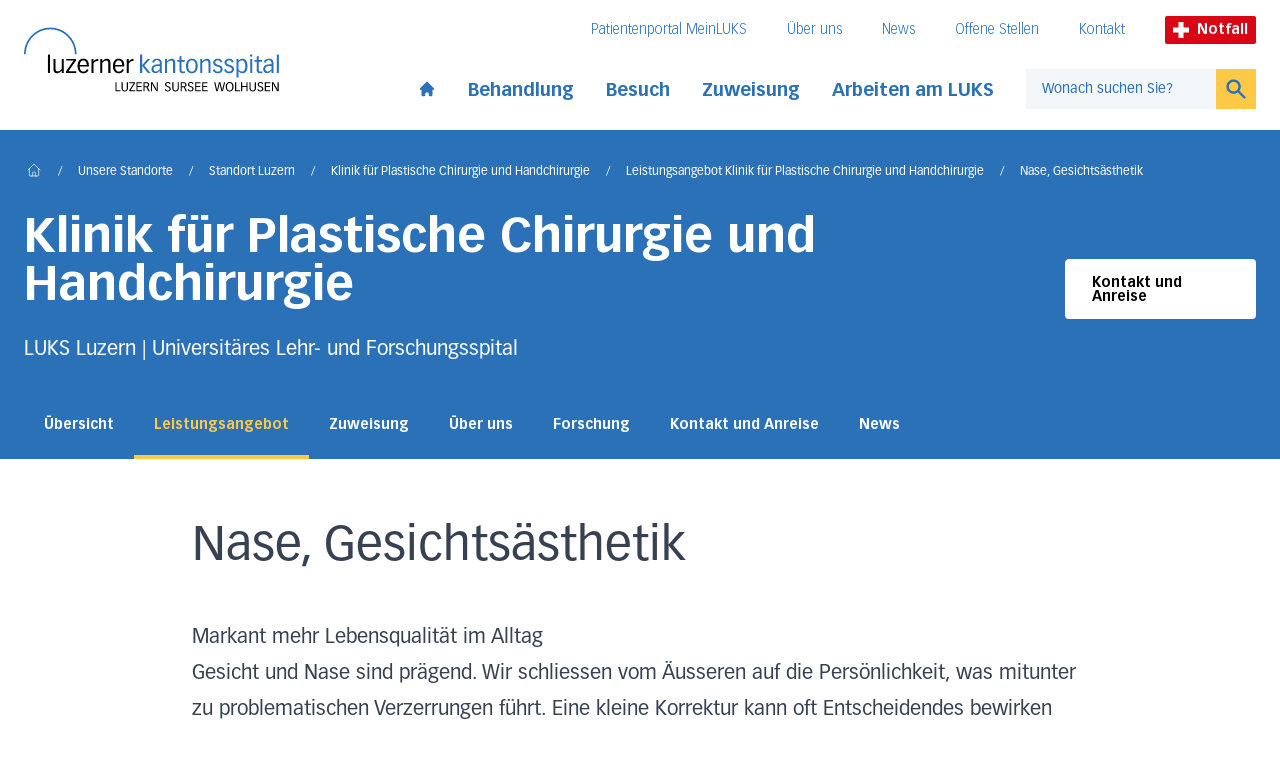

--- FILE ---
content_type: text/html; charset=UTF-8
request_url: https://www.luks.ch/standorte/standort-luzern/klinik-fuer-plastische-chirurgie-und-handchirurgie/leistungsangebot-klinik-fuer-plastische-chirurgie-und-handchirurgie/nase-gesichtsaesthetik/
body_size: 10797
content:
<!DOCTYPE html><html lang="de"><head><meta charSet="utf-8"/><meta http-equiv="x-ua-compatible" content="ie=edge"/><meta name="viewport" content="width=device-width, initial-scale=1, shrink-to-fit=no"/><meta name="generator" content="Gatsby 5.13.1"/><meta data-react-helmet="true" name="viewport" content="width=device-width, initial-scale=1, maximum-scale=1"/><meta data-react-helmet="true" name="generator" content="Gatsby"/><meta data-react-helmet="true" name="HandheldFriendly" content="true"/><meta data-react-helmet="true" name="MobileOptimized" content="width"/><meta data-react-helmet="true" name="title" content="Nase, Gesichtsästhetik | Luzerner Kantonsspital"/><meta data-react-helmet="true" name="referrer" content="origin"/><meta data-react-helmet="true" property="og:site_name" content="Luzerner Kantonsspital"/><meta data-react-helmet="true" property="og:type" content="article"/><meta data-react-helmet="true" property="og:title" content="Nase, Gesichtsästhetik | Luzerner Kantonsspital"/><meta data-react-helmet="true" name="twitter:card" content="summary"/><meta data-react-helmet="true" name="twitter:title" content="Nase, Gesichtsästhetik | Luzerner Kantonsspital"/><meta data-react-helmet="true" name="google-site-verification" content="4z9JQqD2Q3rI43oSrpQdZXu8vcG48uZXaHWjj1svsRQ"/><meta data-react-helmet="true" property="og:image" content="https://www.luks.ch/luks_ch-fallback-image.jpeg"/><meta data-react-helmet="true" property="og:url" content="https://www.luks.ch/standorte/standort-luzern/klinik-fuer-plastische-chirurgie-und-handchirurgie/leistungsangebot-klinik-fuer-plastische-chirurgie-und-handchirurgie/nase-gesichtsaesthetik"/><meta data-react-helmet="true" name="twitter:url" content="https://www.luks.ch"/><meta data-react-helmet="true" name="twitter:image" content="https://www.luks.ch/luks_ch-fallback-image.jpeg"/><style data-href="/styles.6ca8f34e039372ac153e.css" data-identity="gatsby-global-css">@font-face{font-family:swiper-icons;font-style:normal;font-weight:400;src:url("data:application/font-woff;charset=utf-8;base64, [base64]//wADZ2x5ZgAAAywAAADMAAAD2MHtryVoZWFkAAABbAAAADAAAAA2E2+eoWhoZWEAAAGcAAAAHwAAACQC9gDzaG10eAAAAigAAAAZAAAArgJkABFsb2NhAAAC0AAAAFoAAABaFQAUGG1heHAAAAG8AAAAHwAAACAAcABAbmFtZQAAA/gAAAE5AAACXvFdBwlwb3N0AAAFNAAAAGIAAACE5s74hXjaY2BkYGAAYpf5Hu/j+W2+MnAzMYDAzaX6QjD6/4//Bxj5GA8AuRwMYGkAPywL13jaY2BkYGA88P8Agx4j+/8fQDYfA1AEBWgDAIB2BOoAeNpjYGRgYNBh4GdgYgABEMnIABJzYNADCQAACWgAsQB42mNgYfzCOIGBlYGB0YcxjYGBwR1Kf2WQZGhhYGBiYGVmgAFGBiQQkOaawtDAoMBQxXjg/wEGPcYDDA4wNUA2CCgwsAAAO4EL6gAAeNpj2M0gyAACqxgGNWBkZ2D4/wMA+xkDdgAAAHjaY2BgYGaAYBkGRgYQiAHyGMF8FgYHIM3DwMHABGQrMOgyWDLEM1T9/w8UBfEMgLzE////P/5//f/V/xv+r4eaAAeMbAxwIUYmIMHEgKYAYjUcsDAwsLKxc3BycfPw8jEQA/[base64]/uznmfPFBNODM2K7MTQ45YEAZqGP81AmGGcF3iPqOop0r1SPTaTbVkfUe4HXj97wYE+yNwWYxwWu4v1ugWHgo3S1XdZEVqWM7ET0cfnLGxWfkgR42o2PvWrDMBSFj/IHLaF0zKjRgdiVMwScNRAoWUoH78Y2icB/yIY09An6AH2Bdu/UB+yxopYshQiEvnvu0dURgDt8QeC8PDw7Fpji3fEA4z/PEJ6YOB5hKh4dj3EvXhxPqH/SKUY3rJ7srZ4FZnh1PMAtPhwP6fl2PMJMPDgeQ4rY8YT6Gzao0eAEA409DuggmTnFnOcSCiEiLMgxCiTI6Cq5DZUd3Qmp10vO0LaLTd2cjN4fOumlc7lUYbSQcZFkutRG7g6JKZKy0RmdLY680CDnEJ+UMkpFFe1RN7nxdVpXrC4aTtnaurOnYercZg2YVmLN/d/gczfEimrE/fs/bOuq29Zmn8tloORaXgZgGa78yO9/cnXm2BpaGvq25Dv9S4E9+5SIc9PqupJKhYFSSl47+Qcr1mYNAAAAeNptw0cKwkAAAMDZJA8Q7OUJvkLsPfZ6zFVERPy8qHh2YER+3i/BP83vIBLLySsoKimrqKqpa2hp6+jq6RsYGhmbmJqZSy0sraxtbO3sHRydnEMU4uR6yx7JJXveP7WrDycAAAAAAAH//wACeNpjYGRgYOABYhkgZgJCZgZNBkYGLQZtIJsFLMYAAAw3ALgAeNolizEKgDAQBCchRbC2sFER0YD6qVQiBCv/H9ezGI6Z5XBAw8CBK/m5iQQVauVbXLnOrMZv2oLdKFa8Pjuru2hJzGabmOSLzNMzvutpB3N42mNgZGBg4GKQYzBhYMxJLMlj4GBgAYow/P/PAJJhLM6sSoWKfWCAAwDAjgbRAAB42mNgYGBkAIIbCZo5IPrmUn0hGA0AO8EFTQAA")}:root{--swiper-theme-color:#007aff}.swiper{list-style:none;margin-left:auto;margin-right:auto;overflow:hidden;padding:0;position:relative;z-index:1}.swiper-vertical>.swiper-wrapper{flex-direction:column}.swiper-wrapper{box-sizing:content-box;display:flex;height:100%;position:relative;transition-property:transform;width:100%;z-index:1}.swiper-android .swiper-slide,.swiper-wrapper{transform:translateZ(0)}.swiper-pointer-events{touch-action:pan-y}.swiper-pointer-events.swiper-vertical{touch-action:pan-x}.swiper-slide{flex-shrink:0;height:100%;position:relative;transition-property:transform;width:100%}.swiper-slide-invisible-blank{visibility:hidden}.swiper-autoheight,.swiper-autoheight .swiper-slide{height:auto}.swiper-autoheight .swiper-wrapper{align-items:flex-start;transition-property:transform,height}.swiper-backface-hidden .swiper-slide{backface-visibility:hidden;transform:translateZ(0)}.swiper-3d,.swiper-3d.swiper-css-mode .swiper-wrapper{perspective:1200px}.swiper-3d .swiper-cube-shadow,.swiper-3d .swiper-slide,.swiper-3d .swiper-slide-shadow,.swiper-3d .swiper-slide-shadow-bottom,.swiper-3d .swiper-slide-shadow-left,.swiper-3d .swiper-slide-shadow-right,.swiper-3d .swiper-slide-shadow-top,.swiper-3d .swiper-wrapper{transform-style:preserve-3d}.swiper-3d .swiper-slide-shadow,.swiper-3d .swiper-slide-shadow-bottom,.swiper-3d .swiper-slide-shadow-left,.swiper-3d .swiper-slide-shadow-right,.swiper-3d .swiper-slide-shadow-top{height:100%;left:0;pointer-events:none;position:absolute;top:0;width:100%;z-index:10}.swiper-3d .swiper-slide-shadow{background:rgba(0,0,0,.15)}.swiper-3d .swiper-slide-shadow-left{background-image:linear-gradient(270deg,rgba(0,0,0,.5),transparent)}.swiper-3d .swiper-slide-shadow-right{background-image:linear-gradient(90deg,rgba(0,0,0,.5),transparent)}.swiper-3d .swiper-slide-shadow-top{background-image:linear-gradient(0deg,rgba(0,0,0,.5),transparent)}.swiper-3d .swiper-slide-shadow-bottom{background-image:linear-gradient(180deg,rgba(0,0,0,.5),transparent)}.swiper-css-mode>.swiper-wrapper{-ms-overflow-style:none;overflow:auto;scrollbar-width:none}.swiper-css-mode>.swiper-wrapper::-webkit-scrollbar{display:none}.swiper-css-mode>.swiper-wrapper>.swiper-slide{scroll-snap-align:start start}.swiper-horizontal.swiper-css-mode>.swiper-wrapper{scroll-snap-type:x mandatory}.swiper-vertical.swiper-css-mode>.swiper-wrapper{scroll-snap-type:y mandatory}.swiper-centered>.swiper-wrapper:before{content:"";flex-shrink:0;order:9999}.swiper-centered.swiper-horizontal>.swiper-wrapper>.swiper-slide:first-child{margin-inline-start:var(--swiper-centered-offset-before)}.swiper-centered.swiper-horizontal>.swiper-wrapper:before{height:100%;min-height:1px;width:var(--swiper-centered-offset-after)}.swiper-centered.swiper-vertical>.swiper-wrapper>.swiper-slide:first-child{margin-block-start:var(--swiper-centered-offset-before)}.swiper-centered.swiper-vertical>.swiper-wrapper:before{height:var(--swiper-centered-offset-after);min-width:1px;width:100%}.swiper-centered>.swiper-wrapper>.swiper-slide{scroll-snap-align:center center}.swiper-pagination{position:absolute;text-align:center;transform:translateZ(0);transition:opacity .3s;z-index:10}.swiper-pagination.swiper-pagination-hidden{opacity:0}.swiper-horizontal>.swiper-pagination-bullets,.swiper-pagination-bullets.swiper-pagination-horizontal,.swiper-pagination-custom,.swiper-pagination-fraction{bottom:10px;left:0;width:100%}.swiper-pagination-bullets-dynamic{font-size:0;overflow:hidden}.swiper-pagination-bullets-dynamic .swiper-pagination-bullet{position:relative;transform:scale(.33)}.swiper-pagination-bullets-dynamic .swiper-pagination-bullet-active,.swiper-pagination-bullets-dynamic .swiper-pagination-bullet-active-main{transform:scale(1)}.swiper-pagination-bullets-dynamic .swiper-pagination-bullet-active-prev{transform:scale(.66)}.swiper-pagination-bullets-dynamic .swiper-pagination-bullet-active-prev-prev{transform:scale(.33)}.swiper-pagination-bullets-dynamic .swiper-pagination-bullet-active-next{transform:scale(.66)}.swiper-pagination-bullets-dynamic .swiper-pagination-bullet-active-next-next{transform:scale(.33)}.swiper-pagination-bullet{background:var(--swiper-pagination-bullet-inactive-color,#000);border-radius:50%;display:inline-block;height:var(--swiper-pagination-bullet-height,var(--swiper-pagination-bullet-size,8px));opacity:var(--swiper-pagination-bullet-inactive-opacity,.2);width:var(--swiper-pagination-bullet-width,var(--swiper-pagination-bullet-size,8px))}button.swiper-pagination-bullet{-webkit-appearance:none;appearance:none;border:none;box-shadow:none;margin:0;padding:0}.swiper-pagination-clickable .swiper-pagination-bullet{cursor:pointer}.swiper-pagination-bullet:only-child{display:none!important}.swiper-pagination-bullet-active{background:var(--swiper-pagination-color,var(--swiper-theme-color));opacity:var(--swiper-pagination-bullet-opacity,1)}.swiper-pagination-vertical.swiper-pagination-bullets,.swiper-vertical>.swiper-pagination-bullets{right:10px;top:50%;transform:translate3d(0,-50%,0)}.swiper-pagination-vertical.swiper-pagination-bullets .swiper-pagination-bullet,.swiper-vertical>.swiper-pagination-bullets .swiper-pagination-bullet{display:block;margin:var(--swiper-pagination-bullet-vertical-gap,6px) 0}.swiper-pagination-vertical.swiper-pagination-bullets.swiper-pagination-bullets-dynamic,.swiper-vertical>.swiper-pagination-bullets.swiper-pagination-bullets-dynamic{top:50%;transform:translateY(-50%);width:8px}.swiper-pagination-vertical.swiper-pagination-bullets.swiper-pagination-bullets-dynamic .swiper-pagination-bullet,.swiper-vertical>.swiper-pagination-bullets.swiper-pagination-bullets-dynamic .swiper-pagination-bullet{display:inline-block;transition:transform .2s,top .2s}.swiper-horizontal>.swiper-pagination-bullets .swiper-pagination-bullet,.swiper-pagination-horizontal.swiper-pagination-bullets .swiper-pagination-bullet{margin:0 var(--swiper-pagination-bullet-horizontal-gap,4px)}.swiper-horizontal>.swiper-pagination-bullets.swiper-pagination-bullets-dynamic,.swiper-pagination-horizontal.swiper-pagination-bullets.swiper-pagination-bullets-dynamic{left:50%;transform:translateX(-50%);white-space:nowrap}.swiper-horizontal>.swiper-pagination-bullets.swiper-pagination-bullets-dynamic .swiper-pagination-bullet,.swiper-pagination-horizontal.swiper-pagination-bullets.swiper-pagination-bullets-dynamic .swiper-pagination-bullet{transition:transform .2s,left .2s}.swiper-horizontal.swiper-rtl>.swiper-pagination-bullets-dynamic .swiper-pagination-bullet{transition:transform .2s,right .2s}.swiper-pagination-progressbar{background:rgba(0,0,0,.25);position:absolute}.swiper-pagination-progressbar .swiper-pagination-progressbar-fill{background:var(--swiper-pagination-color,var(--swiper-theme-color));height:100%;left:0;position:absolute;top:0;transform:scale(0);transform-origin:left top;width:100%}.swiper-rtl .swiper-pagination-progressbar .swiper-pagination-progressbar-fill{transform-origin:right top}.swiper-horizontal>.swiper-pagination-progressbar,.swiper-pagination-progressbar.swiper-pagination-horizontal,.swiper-pagination-progressbar.swiper-pagination-vertical.swiper-pagination-progressbar-opposite,.swiper-vertical>.swiper-pagination-progressbar.swiper-pagination-progressbar-opposite{height:4px;left:0;top:0;width:100%}.swiper-horizontal>.swiper-pagination-progressbar.swiper-pagination-progressbar-opposite,.swiper-pagination-progressbar.swiper-pagination-horizontal.swiper-pagination-progressbar-opposite,.swiper-pagination-progressbar.swiper-pagination-vertical,.swiper-vertical>.swiper-pagination-progressbar{height:100%;left:0;top:0;width:4px}.swiper-pagination-lock{display:none}</style><style>.gatsby-image-wrapper{position:relative;overflow:hidden}.gatsby-image-wrapper picture.object-fit-polyfill{position:static!important}.gatsby-image-wrapper img{bottom:0;height:100%;left:0;margin:0;max-width:none;padding:0;position:absolute;right:0;top:0;width:100%;object-fit:cover}.gatsby-image-wrapper [data-main-image]{opacity:0;transform:translateZ(0);transition:opacity .25s linear;will-change:opacity}.gatsby-image-wrapper-constrained{display:inline-block;vertical-align:top}</style><noscript><style>.gatsby-image-wrapper noscript [data-main-image]{opacity:1!important}.gatsby-image-wrapper [data-placeholder-image]{opacity:0!important}</style></noscript><script type="module">const e="undefined"!=typeof HTMLImageElement&&"loading"in HTMLImageElement.prototype;e&&document.body.addEventListener("load",(function(e){const t=e.target;if(void 0===t.dataset.mainImage)return;if(void 0===t.dataset.gatsbyImageSsr)return;let a=null,n=t;for(;null===a&&n;)void 0!==n.parentNode.dataset.gatsbyImageWrapper&&(a=n.parentNode),n=n.parentNode;const o=a.querySelector("[data-placeholder-image]"),r=new Image;r.src=t.currentSrc,r.decode().catch((()=>{})).then((()=>{t.style.opacity=1,o&&(o.style.opacity=0,o.style.transition="opacity 500ms linear")}))}),!0);</script><title data-react-helmet="true">Nase, Gesichtsästhetik | Luzerner Kantonsspital</title><link data-react-helmet="true" rel="canonical" href="https://www.luks.ch/standorte/standort-luzern/klinik-fuer-plastische-chirurgie-und-handchirurgie/leistungsangebot-klinik-fuer-plastische-chirurgie-und-handchirurgie/nase-gesichtsaesthetik"/><link rel="icon" href="/favicon-32x32.png?v=15e8d1c38cbbe5f27fa63c4e8a7ebd14" type="image/png"/><link rel="manifest" href="/manifest.webmanifest" crossorigin="anonymous"/><link rel="apple-touch-icon" sizes="48x48" href="/icons/icon-48x48.png?v=15e8d1c38cbbe5f27fa63c4e8a7ebd14"/><link rel="apple-touch-icon" sizes="72x72" href="/icons/icon-72x72.png?v=15e8d1c38cbbe5f27fa63c4e8a7ebd14"/><link rel="apple-touch-icon" sizes="96x96" href="/icons/icon-96x96.png?v=15e8d1c38cbbe5f27fa63c4e8a7ebd14"/><link rel="apple-touch-icon" sizes="144x144" href="/icons/icon-144x144.png?v=15e8d1c38cbbe5f27fa63c4e8a7ebd14"/><link rel="apple-touch-icon" sizes="192x192" href="/icons/icon-192x192.png?v=15e8d1c38cbbe5f27fa63c4e8a7ebd14"/><link rel="apple-touch-icon" sizes="256x256" href="/icons/icon-256x256.png?v=15e8d1c38cbbe5f27fa63c4e8a7ebd14"/><link rel="apple-touch-icon" sizes="384x384" href="/icons/icon-384x384.png?v=15e8d1c38cbbe5f27fa63c4e8a7ebd14"/><link rel="apple-touch-icon" sizes="512x512" href="/icons/icon-512x512.png?v=15e8d1c38cbbe5f27fa63c4e8a7ebd14"/><script>(function(w,d,s,l,i){w[l]=w[l]||[];w[l].push({'gtm.start': new Date().getTime(),event:'gtm.js'});var f=d.getElementsByTagName(s)[0], j=d.createElement(s),dl=l!='dataLayer'?'&l='+l:'';j.async=true;j.src= 'https://www.googletagmanager.com/gtm.js?id='+i+dl+'';f.parentNode.insertBefore(j,f); })(window,document,'script','dataLayer', 'GTM-K6XTT93');</script><link rel="sitemap" type="application/xml" href="/sitemap-index.xml"/><link rel="stylesheet" href="/styles.css"/><script src="https://www.googleoptimize.com/optimize.js?id=GTM-PV9DJW6"></script></head><body><noscript><iframe src="https://www.googletagmanager.com/ns.html?id=GTM-K6XTT93" height="0" width="0" style="display: none; visibility: hidden" aria-hidden="true"></iframe></noscript><div id="___gatsby"><div style="outline:none" tabindex="-1" id="gatsby-focus-wrapper"><div class="theme-luzern"><div class="snap-y snap-proximity scroll-pt-36"><a tabindex="1" href="#main-content" class="skip-link-luks">Direkt zum Inhalt</a><a tabindex="1" href="#footer" class="skip-link-luks">Direkt zum Fussbereich</a><div class="sticky top-0 z-40"><button tabindex="2" class="skip-link-luks">Direkt zur Suche</button><div class="container-page bg-white pt-2 transition-all duration-[600ms] pb-6"><div><div class="container-content flex items-end justify-between lg:items-center" id="header-logo"><a class="focus-luks md:mr-4 xl:mr-8 focus-luks" href="/"><div class="flex max-w-[85%] flex-col items-end"><img src="/luks-logo.svg" alt="Luzerner Kantonsspital"/><div class="max-w-[82%] pt-1"><img height="9" width="auto" src="/luks-subtitle.svg" alt="Luzern, Sursee, Wollhusen"/></div><span class="sr-only">Startseite des Luzerner Kantonsspital</span></div></a><div class="ml-4 hidden pt-2 md:ml-8 lg:block"><div style="transition-property:opacity;transition-duration:200ms;transition-delay:200ms;opacity:1"><div style="transition-property:height;transition-duration:200ms;transition-delay:0ms;transition-timing-function:ease-in-out"><div><div class="flex items-center justify-end whitespace-nowrap pb-6"><nav aria-label="Meta-Navigation"><ul class="flex text-sm font-thin text-blue-900"><li class="mr-10"><a class="inline-block border-b border-white transition duration-300 focus-luks hover:border-blue-900 hover:text-blue-500" href="/meinluks">Patientenportal MeinLUKS</a></li><li class="mr-10"><a class="inline-block border-b border-white transition duration-300 focus-luks hover:border-blue-900 hover:text-blue-500" href="/ihr-luks">Über uns</a></li><li class="mr-10"><a class="inline-block border-b border-white transition duration-300 focus-luks hover:border-blue-900 hover:text-blue-500" href="/newsroom">News</a></li><li class="mr-10"><a class="inline-block border-b border-white transition duration-300 focus-luks hover:border-blue-900 hover:text-blue-500" href="/stellen-und-karriere/offene-stellen">Offene Stellen</a></li><li class="mr-10"><a class="inline-block border-b border-white transition duration-300 focus-luks hover:border-blue-900 hover:text-blue-500" href="/ihr-luks/kontakt">Kontakt</a></li></ul></nav><a class="focus-luks mr-3 flex items-center rounded-sm bg-red-500 px-2 py-1 text-xs font-bold text-white md:text-sm lg:mr-0 focus-luks" href="/notfall"><svg xmlns="http://www.w3.org/2000/svg" version="1.0" viewBox="0 0 66 66" class="mr-1 h-3 md:h-4 lg:mr-2"><path d="m 23,0 0,23 -23,0 0,20 23,0 0,23 20,0 0,-23 23,0 0,-20 -23,0 0,-23 -20,0 z" style="fill:white"></path></svg>Notfall</a></div></div></div></div><div class="flex items-center"><nav aria-label="Hauptnavigation"><ul class="flex items-center font-bold xl:text-lg text-blue-900"><li class="pr-4 xl:pr-8"><a class=" inline-block pt-2  transition duration-300 focus-luks hover:text-blue-500" href="/"><svg xmlns="http://www.w3.org/2000/svg" viewBox="0 0 20 20" fill="currentColor" aria-hidden="true" class="h-[1.125rem]"><path d="M10.707 2.293a1 1 0 00-1.414 0l-7 7a1 1 0 001.414 1.414L4 10.414V17a1 1 0 001 1h2a1 1 0 001-1v-2a1 1 0 011-1h2a1 1 0 011 1v2a1 1 0 001 1h2a1 1 0 001-1v-6.586l.293.293a1 1 0 001.414-1.414l-7-7z"></path></svg><span class="sr-only">Start page</span></a></li><li class="relative pr-4 xl:pr-8"><div class="relative"><button class=" pt-2 pb-0.5 inline-block border-white border-b-4 transition duration-300  whitespace-nowrap font-bold focus-luks hover:text-blue-500 hover:border-blue-900" id="headlessui-popover-button-undefined" type="button" aria-expanded="false">Behandlung</button></div></li><li class="relative pr-4 xl:pr-8"><div class="relative"><button class=" pt-2 pb-0.5 inline-block border-white border-b-4 transition duration-300  whitespace-nowrap font-bold focus-luks hover:text-blue-500 hover:border-blue-900" id="headlessui-popover-button-undefined" type="button" aria-expanded="false">Besuch</button></div></li><li class="relative pr-4 xl:pr-8"><div class="relative"><button class=" pt-2 pb-0.5 inline-block border-white border-b-4 transition duration-300  whitespace-nowrap font-bold focus-luks hover:text-blue-500 hover:border-blue-900" id="headlessui-popover-button-undefined" type="button" aria-expanded="false">Zuweisung</button></div></li><li class="relative pr-4 xl:pr-8"><div class="relative"><button class=" pt-2 pb-0.5 inline-block border-white border-b-4 transition duration-300  whitespace-nowrap font-bold focus-luks hover:text-blue-500 hover:border-blue-900" id="headlessui-popover-button-undefined" type="button" aria-expanded="false">Arbeiten am LUKS</button></div></li></ul></nav><form action="#" class="flex min-w-[210px]"><div class="relative w-full"><input autoComplete="off" type="text" name="query" class="header-search-input focus block h-10 w-full border border-r-0 border-grey-500 px-4 text-sm text-black focus:border-grey-500 focus-visible:border-grey-500 lg:border-0 placeholder:text-blue-900 focus:ring-yellow-500 lg:bg-blue-100" placeholder="Wonach suchen Sie?" id="headlessui-combobox-input-undefined" role="combobox" aria-expanded="false"/></div><button type="submit" class="h-10 w-12  border transition lg:border-0 focus-luks border-yellow-500 bg-yellow-500 text-blue-900 hover:bg-yellow-600"><svg xmlns="http://www.w3.org/2000/svg" viewBox="0 0 20 20" fill="currentColor" aria-hidden="true" class="mx-auto h-6"><path fill-rule="evenodd" d="M8 4a4 4 0 100 8 4 4 0 000-8zM2 8a6 6 0 1110.89 3.476l4.817 4.817a1 1 0 01-1.414 1.414l-4.816-4.816A6 6 0 012 8z" clip-rule="evenodd"></path></svg><span class="sr-only">Suchen</span></button></form></div></div><div class="flex items-center lg:hidden"><a class="focus-luks mr-3 flex items-center rounded-sm bg-red-500 px-2 py-1 text-xs font-bold text-white md:text-sm lg:mr-0 focus-luks" href="/notfall"><svg xmlns="http://www.w3.org/2000/svg" version="1.0" viewBox="0 0 66 66" class="mr-1 h-3 md:h-4 lg:mr-2"><path d="m 23,0 0,23 -23,0 0,20 23,0 0,23 20,0 0,-23 23,0 0,-20 -23,0 0,-23 -20,0 z" style="fill:white"></path></svg>Notfall</a><button aria-label="Open mobile navigation and focus Search input" id="headlessui-popover-button-undefined" type="button" aria-expanded="false"><span class="focus mr-1.5 block py-1"><svg xmlns="http://www.w3.org/2000/svg" viewBox="0 0 20 20" fill="currentColor" aria-hidden="true" class="h-6 w-6"><path fill-rule="evenodd" d="M8 4a4 4 0 100 8 4 4 0 000-8zM2 8a6 6 0 1110.89 3.476l4.817 4.817a1 1 0 01-1.414 1.414l-4.816-4.816A6 6 0 012 8z" clip-rule="evenodd"></path></svg></span></button><button aria-label="Show mobile navigation" id="headlessui-popover-button-undefined" type="button" aria-expanded="false"><svg xmlns="http://www.w3.org/2000/svg" fill="none" viewBox="0 0 24 24" stroke-width="2" stroke="currentColor" aria-hidden="true" class="h-8 w-8"><path stroke-linecap="round" stroke-linejoin="round" d="M4 6h16M4 12h8m-8 6h16"></path></svg></button></div></div></div></div><div class="absolute bottom-0 left-0 h-1 w-full delay-500 duration-500 bg-blue-900"><div style="width:0" class="h-full bg-yellow-500"></div></div></div><div id="main-content"><main class="flex-1"><div class="mb-10 pt-6 lg:mb-16 relative text-white bg-blue-900"><div class="absolute inset-0 overflow-hidden"><div class="absolute right-0 h-[300px] w-[300px] scale-[7] md:scale-[10] lg:scale-[17]"><div class="relative -right-10 h-full w-full animate-spin-slow md:right-auto"><div class="absolute top-[38%] left-1/2 h-20 w-20 -translate-y-1/2 -translate-x-1/2 rounded-full bg-white opacity-10"></div><div class="absolute top-1/2 left-[40%] h-20 w-20 -translate-y-1/2 -translate-x-1/2 rounded-full bg-white opacity-10"></div><div class="absolute top-1/2 left-[57%] h-20 w-20 -translate-y-1/2 -translate-x-1/2 rounded-full bg-white opacity-10"></div></div></div></div><div class="relative"><div class="container-page relative"><div class="container-content"><nav class="flex select-none overflow-x-auto overflow-y-hidden py-1 pl-0.5 no-scrollbar lg:overflow-y-visible mb-4" aria-label="Breadcrumb"><ol class="flex flex-1 items-center space-x-2 whitespace-nowrap sm:space-x-4"><li class="flex items-baseline"><a class="block border-b border-transparent pb-1 transition duration-300 focus-luks text-white hover:border-b-white text-white hover:text-white" href="/"><svg fill="none" stroke="currentColor" viewBox="0 0 24 24" xmlns="http://www.w3.org/2000/svg" width="20" height="20" class="h-4 w-4 shrink-0"><path stroke-linecap="round" stroke-linejoin="round" stroke-width="1" d="M3 12l2-2m0 0l7-7 7 7M5 10v10a1 1 0 001 1h3m10-11l2 2m-2-2v10a1 1 0 01-1 1h-3m-6 0a1 1 0 001-1v-4a1 1 0 011-1h2a1 1 0 011 1v4a1 1 0 001 1m-6 0h6"></path></svg><span class="sr-only">Home</span></a></li><li class="flex items-baseline"><div class="shrink-0 border-b border-transparent text-xs leading-none text-white" aria-hidden="true">/</div><a class="ml-2 border-b border-transparent text-xs leading-none transition duration-300 sm:ml-4 focus-luks hover:border-b-white text-white" href="/standorte">Unsere Standorte</a></li><li class="flex items-baseline"><div class="shrink-0 border-b border-transparent text-xs leading-none text-white" aria-hidden="true">/</div><a class="ml-2 border-b border-transparent text-xs leading-none transition duration-300 sm:ml-4 focus-luks hover:border-b-white text-white" href="/standorte/standort-luzern">Standort Luzern</a></li><li class="flex items-baseline"><div class="shrink-0 border-b border-transparent text-xs leading-none text-white" aria-hidden="true">/</div><a class="ml-2 border-b border-transparent text-xs leading-none transition duration-300 sm:ml-4 focus-luks hover:border-b-white text-white" href="/standorte/standort-luzern/klinik-fuer-plastische-chirurgie-und-handchirurgie">Klinik für Plastische Chirurgie und Handchirurgie</a></li><li class="flex items-baseline"><div class="shrink-0 border-b border-transparent text-xs leading-none text-white" aria-hidden="true">/</div><a class="ml-2 border-b border-transparent text-xs leading-none transition duration-300 sm:ml-4 focus-luks hover:border-b-white text-white" href="/standorte/standort-luzern/klinik-fuer-plastische-chirurgie-und-handchirurgie/leistungsangebot-klinik-fuer-plastische-chirurgie-und-handchirurgie">Leistungsangebot Klinik für Plastische Chirurgie und Handchirurgie</a></li><li class="flex items-baseline"><div class="shrink-0 border-b border-transparent text-xs leading-none text-white" aria-hidden="true">/</div><a aria-current="page" class="ml-2 border-b border-transparent text-xs leading-none transition duration-300 sm:ml-4 focus-luks hover:border-b-white text-white" href="/standorte/standort-luzern/klinik-fuer-plastische-chirurgie-und-handchirurgie/leistungsangebot-klinik-fuer-plastische-chirurgie-und-handchirurgie/nase-gesichtsaesthetik">Nase, Gesichtsästhetik</a></li></ol></nav></div><div class="container-content md:flex md:items-center md:justify-between"><div class="my-2"><h2 class="text-3xl font-bold text-white lg:text-5xl">Klinik für Plastische Chirurgie und Handchirurgie</h2><p class="prose -mb-3 mt-4 text-white md:mb-0 lg:mt-6 lg:prose-xl">LUKS Luzern | Universitäres Lehr- und Forschungsspital</p></div><a class="button-secondary mt-5 md:mt-0" href="/standorte/standort-luzern/klinik-fuer-plastische-chirurgie-und-handchirurgie/kontakt-und-anreise-plastische-chirurgie-und-handchirurgie">Kontakt und Anreise</a></div><div class="swiper container-content mt-3 flex lg:mt-5"><div class="swiper-wrapper"><div class="swiper-slide !w-auto pt-2 last:mr-[150px]"><a class="inline-block border-b-4 border-transparent px-2.5 pb-5 pt-3 text-sm font-bold transition lg:px-5 focus-luks hover:text-yellow-500" href="/standorte/standort-luzern/klinik-fuer-plastische-chirurgie-und-handchirurgie">Übersicht</a></div><div class="swiper-slide !w-auto pt-2 last:mr-[150px]"><a class="inline-block border-b-4 border-transparent px-2.5 pb-5 pt-3 text-sm font-bold transition lg:px-5 focus-luks hover:text-yellow-500 text-yellow-500 border-yellow-500" href="/standorte/standort-luzern/klinik-fuer-plastische-chirurgie-und-handchirurgie/leistungsangebot-klinik-fuer-plastische-chirurgie-und-handchirurgie">Leistungsangebot</a></div><div class="swiper-slide !w-auto pt-2 last:mr-[150px]"><a class="inline-block border-b-4 border-transparent px-2.5 pb-5 pt-3 text-sm font-bold transition lg:px-5 focus-luks hover:text-yellow-500" href="/standorte/standort-luzern/klinik-fuer-plastische-chirurgie-und-handchirurgie/zuweisung-hand-und-plastische-chirurgie">Zuweisung</a></div><div class="swiper-slide !w-auto pt-2 last:mr-[150px]"><a class="inline-block border-b-4 border-transparent px-2.5 pb-5 pt-3 text-sm font-bold transition lg:px-5 focus-luks hover:text-yellow-500" href="/standorte/standort-luzern/klinik-fuer-plastische-chirurgie-und-handchirurgie/ueber-klinik-fuer-plastische-chirurgie-und-handchirurgie">Über uns</a></div><div class="swiper-slide !w-auto pt-2 last:mr-[150px]"><a class="inline-block border-b-4 border-transparent px-2.5 pb-5 pt-3 text-sm font-bold transition lg:px-5 focus-luks hover:text-yellow-500" href="/standorte/standort-luzern/klinik-fuer-plastische-chirurgie-und-handchirurgie/forschung-plastische-chirurgie-und-handchirurgie">Forschung</a></div><div class="swiper-slide !w-auto pt-2 last:mr-[150px]"><a class="inline-block border-b-4 border-transparent px-2.5 pb-5 pt-3 text-sm font-bold transition lg:px-5 focus-luks hover:text-yellow-500" href="/standorte/standort-luzern/klinik-fuer-plastische-chirurgie-und-handchirurgie/kontakt-und-anreise-plastische-chirurgie-und-handchirurgie">Kontakt und Anreise</a></div><div class="swiper-slide !w-auto pt-2 last:mr-[150px]"><a class="inline-block border-b-4 border-transparent px-2.5 pb-5 pt-3 text-sm font-bold transition lg:px-5 focus-luks hover:text-yellow-500" href="/standorte/standort-luzern/klinik-fuer-plastische-chirurgie-und-handchirurgie/news">News</a></div></div></div></div></div></div><div class="container-page"><div class="container-content"><div class="container-text my-10 md:flex md:items-start md:justify-between prose"><div class="md:pr-14"><h1 class="mb-3 md:mb-2">Nase, Gesichtsästhetik</h1></div></div></div></div><div class="body min-h-[400px]"><div class="container-page mb-4 lg:mb-8"><div class="container-content"><div class="container-text"><div class="my-2 md:my-6"><div class="prose max-w-none lg:prose-xl"><h3 id="markant-mehrlebensqualität-im-alltag">Markant mehr Lebensqualität im Alltag</h3>

<p>Gesicht und Nase sind prägend. Wir schliessen vom Äusseren auf die Persönlichkeit, was mitunter zu problematischen Verzerrungen führt. Eine kleine Korrektur kann oft Entscheidendes bewirken oder ein medizinisches Problem lösen. Wir bieten:</p>

<ul>
	<li><div>Umfassende Diagnostik und Beratung</div></li>
	<li><div>Gesichtskorrekturen und Facelifting; Stirn- und Schläfenlifting</div></li>
	<li><div>Augenlidstraffung, Augenbrauenlifting</div></li>
	<li><div>Ohrkorrektur</div></li>
	<li><div>Korrektur von Lippen, Wangen und Kinn</div></li>
	<li><div>Korrektur der Nasenform: Korrektur der äusseren Nasenform, um dem Gesicht mehr Harmonie zu verleihen</div></li>
	<li><div>Korrektur der Nasenfunktion in Zusammenarbeit mit den Kollegen der Hals-, Nasen- und Ohrenklinik: Korrektur von Verbiegungen der Nasenscheidewand oder verengten Nasenklappen. Wird die Nasenatmung korrigiert, kann gleichzeitig auch eine äussere Formverbesserung durchgeführt werden.</div></li>
	<li><div><a data-entity-substitution="canonical" data-entity-type="node" data-entity-uuid="b8ff6e31-a184-4d79-aae4-15197c30fbd0" title="Botox" href="/standorte/standort-luzern/klinik-fuer-plastische-chirurgie-und-handchirurgie/leistungsangebot-klinik-fuer-plastische-chirurgie-und-handchirurgie/botox">Botox-Behandlungen</a></div></li>
	<li><div>Revisionsoperation an Gesicht und Nase: Eingriff, bei dem das Resultat einer vorhergehenden Korrektur optimiert wird.</div></li>
	<li><div>Wir bieten Ihnen jederzeit eine qualifizierte Zweitmeinung.</div></li>
</ul></div></div></div></div></div><div class="container-page my-10 md:my-24"><div class="grid grid-flow-row auto-rows-auto gap-5 md:grid-cols-2 md:gap-14 container-text"><div class="h-max rounded-l-lg border-l-[0.563rem] px-4 md:px-5 border-blue-850 text-grey-900"><div class="mx-auto flex max-w-2xl flex-col justify-between lg:max-w-3xl"><div><h3 class="mb-4 text-xl font-semibold">Plastische Chirurgie</h3><div class="prose mb-7 max-w-none lg:text-lg"><p>Ihr Arzt überweist Sie an unsere Sprechstunde. Sie können sich als Patientin oder Patient auch direkt anmelden.</p>

<p>Telefon 041 205 48 44</p></div></div></div></div></div></div><form action="#"><div class="helpfulness my-20 md:flex md:items-center md:justify-center"><h3 class="mb-4 text-center text-2xl font-bold md:mb-0 md:text-left text-blue-900">War diese Seite hilfreich?</h3><div class="flex items-center justify-center gap-6"><button type="submit" aria-label="War diese Seite hilfreich? Ja" class="block h-20 w-20 rounded-full text-xl font-bold leading-6 text-white ring-offset-2 ring-offset-white duration-300 ease-in-out focus:outline-none focus-visible:ring-2 md:ml-6 ring-yellow-900 bg-blue-900 hover:bg-blue-400">Ja</button><button type="submit" aria-label="War diese Seite hilfreich? Nein" class="block h-20 w-20 rounded-full text-xl font-bold leading-6 text-white ring-offset-2 ring-offset-white duration-300 ease-in-out focus:outline-none focus-visible:ring-2 ring-yellow-900 bg-blue-900 hover:bg-blue-400">Nein</button></div></div></form></div></main></div><div id="footer"><footer><div class="container-page border-t-8 bg-blue-100 border-blue-900 bg-blue-100 py-8 md:py-12"><div class="container-content"><nav class="gap-6 md:grid md:grid-cols-2 lg:grid-cols-4"><div class="mb-8 last:mb-0 sm:mr-8 md:mb-4 lg:mb-0"><a class="block transition hover:underline focus-luks hover:text-blue-500" href="/standorte"><h3 class="mb-5 font-bold">Standorte</h3></a><ul><li class="mb-3 last:mb-0"><a class="block font-light transition duration-300 hover:underline focus-luks hover:text-blue-500" href="/standorte/standort-luzern">Luzern</a></li><li class="mb-3 last:mb-0"><a class="block font-light transition duration-300 hover:underline focus-luks hover:text-blue-500" href="/standorte/standort-sursee">Sursee</a></li><li class="mb-3 last:mb-0"><a class="block font-light transition duration-300 hover:underline focus-luks hover:text-blue-500" href="/standorte/standort-wolhusen">Wolhusen</a></li></ul></div><div class="mb-8 last:mb-0 sm:mr-8 md:mb-4 lg:mb-0"><a class="block transition hover:underline focus-luks hover:text-blue-500" href="/ihr-luks"><h3 class="mb-5 font-bold">Über das LUKS</h3></a><ul><li class="mb-3 last:mb-0"><a class="block font-light transition duration-300 hover:underline focus-luks hover:text-blue-500" href="/ihr-luks/das-unternehmen">Porträt und Zahlen</a></li><li class="mb-3 last:mb-0"><a class="block font-light transition duration-300 hover:underline focus-luks hover:text-blue-500" href="/newsroom">Newsroom</a></li><li class="mb-3 last:mb-0"><a class="block font-light transition duration-300 hover:underline focus-luks hover:text-blue-500" href="/ihr-luks/auf-instagram-mitarbeitenden-ueber-die-schulter-schauen">Hinter den Kulissen</a></li><li class="mb-3 last:mb-0"><a class="block font-light transition duration-300 hover:underline focus-luks hover:text-blue-500" href="/ihr-luks/reglemente">Reglemente</a></li></ul></div><div class="mb-8 last:mb-0 sm:mr-8 md:mb-4 lg:mb-0"><a class="block transition hover:underline focus-luks hover:text-blue-500" href="/stellen-und-karriere"><h3 class="mb-5 font-bold">Stellen und Karriere</h3></a><ul><li class="mb-3 last:mb-0"><a class="block font-light transition duration-300 hover:underline focus-luks hover:text-blue-500" href="/stellen-und-karriere/offene-stellen">Offene Stellen</a></li><li class="mb-3 last:mb-0"><a class="block font-light transition duration-300 hover:underline focus-luks hover:text-blue-500" href="/ausbildung">Ausbildung</a></li></ul></div><div class="mb-8 last:mb-0 sm:mr-8 md:mb-4 lg:mb-0"><a class="block transition hover:underline focus-luks hover:text-blue-500" href="/ihr-luks/kontakt"><h3 class="mb-5 font-bold">Kontakt</h3></a><ul><li class="mb-3 last:mb-0"><a class="block font-light transition duration-300 hover:underline focus-luks hover:text-blue-500" href="/informationen-fuer-zuweisende">Informationen für Zuweisende</a></li><li class="mb-3 last:mb-0"><a class="block font-light transition duration-300 hover:underline focus-luks hover:text-blue-500" href="/ihr-luks/medien">Medien</a></li><li class="mb-3 last:mb-0"><a class="block font-light transition duration-300 hover:underline focus-luks hover:text-blue-500" href="/veranstaltungen">Veranstaltungen</a></li></ul></div></nav><hr class="my-8 border-grey-500 opacity-50 md:my-12"/><div class="flex flex-col items-center md:flex-row md:justify-between lg:items-end"><a class="focus-luks mr-8 flex max-w-[250px] flex-col items-end focus-luks" href="/"><img src="/luks-logo.svg" alt="Luzerner Kantonsspital"/><div class="pt-1"><img height="9" width="auto" src="/luks-subtitle.svg" alt="Luzern, Sursee, Wollhusen"/></div><span class="sr-only">Luzerner Kantonsspital</span></a><div class="flex flex-1 justify-end"><ul class="mt-10 inline-flex flex-col md:mt-0 lg:flex-row"><li class="mb-0 text-center text-sm font-bold last:mr-0 last:mb-0 last:border-0 md:text-right md:text-base lg:mr-4 lg:border-r lg:pr-4 lg:text-left lg:leading-none">Universitäres Lehr- und Forschungsspital</li><li class="mb-3 text-center text-sm font-bold last:mb-0 last:border-0 md:text-right md:text-base lg:border-r lg:text-left lg:leading-none">herzlich, kompetent, vernetzt</li></ul></div></div></div></div><div class="container-page bg-white py-6 text-sm"><div class="container-content flex flex-col items-center justify-end md:flex-row"><div>© <!-- -->2026<!-- --> <!-- -->Luzerner Kantonsspital</div><ul class="mt-5 flex font-bold md:ml-6 md:mt-0"><li class="mr-6 text-center last:mr-0 lg:text-left"><a class="transition hover:underline focus-luks hover:text-blue-900" href="/disclaimer">Disclaimer</a></li><li class="mr-6 text-center last:mr-0 lg:text-left"><a class="transition hover:underline focus-luks hover:text-blue-900" href="/impressum">Impressum</a></li></ul></div></div></footer></div><div class="fixed bottom-5 z-40 flex items-center rounded-full shadow-lg delay-1000 duration-300 invisible -right-10 opacity-0"><button class="group rounded-full bg-white p-2.5 text-xl outline-none duration-300 focus:border-transparent focus:outline-none md:p-4 text-blue-500" aria-label="Scroll to top" aria-hidden="true" tabindex="-1"><svg xmlns="http://www.w3.org/2000/svg" fill="none" viewBox="0 0 24 24" stroke-width="2" stroke="currentColor" aria-hidden="true" class="h-6 w-6 opacity-50 transition-all group-hover:opacity-100 group-focus:opacity-100"><path stroke-linecap="round" stroke-linejoin="round" d="M8 7l4-4m0 0l4 4m-4-4v18"></path></svg></button></div></div></div></div><div id="gatsby-announcer" style="position:absolute;top:0;width:1px;height:1px;padding:0;overflow:hidden;clip:rect(0, 0, 0, 0);white-space:nowrap;border:0" aria-live="assertive" aria-atomic="true"></div></div><script id="gatsby-script-loader">/*<![CDATA[*/window.pagePath="/standorte/standort-luzern/klinik-fuer-plastische-chirurgie-und-handchirurgie/leistungsangebot-klinik-fuer-plastische-chirurgie-und-handchirurgie/nase-gesichtsaesthetik";/*]]>*/</script><!-- slice-start id="_gatsby-scripts-1" -->
          <script
            id="gatsby-chunk-mapping"
          >
            window.___chunkMapping="{\"app\":[\"/app-c85c230024101dc955dd.js\"],\"page_view_event-aggregate\":[\"/page_view_event-aggregate-3a524b92fd1761069f2d.js\"],\"session-manager\":[\"/session-manager-dcfbdd2f2c416bff4838.js\"],\"page_view_timing-aggregate\":[\"/page_view_timing-aggregate-9de4f59c3105cec16f90.js\"],\"metrics-aggregate\":[\"/metrics-aggregate-cad18924f4e6b6071a2a.js\"],\"jserrors-aggregate\":[\"/jserrors-aggregate-4934b788e711cac31149.js\"],\"ajax-aggregate\":[\"/ajax-aggregate-f0dbaebde4028887122a.js\"],\"session_trace-aggregate\":[\"/session_trace-aggregate-2a006f8a38e28bb7db10.js\"],\"spa-aggregate\":[\"/spa-aggregate-ec988015e722953e9d0e.js\"],\"session_replay-aggregate\":[\"/session_replay-aggregate-2d690e874e231dc3a8dc.js\"],\"recorder\":[\"/recorder-45abab387997488782b0.js\"],\"generic_events-aggregate\":[\"/generic_events-aggregate-ad8eb22cb95507fc83b6.js\"],\"logging-aggregate\":[\"/logging-aggregate-652f6b6db48ad2965a6c.js\"],\"soft_navigations-aggregate\":[\"/soft_navigations-aggregate-8fc08ff3185664771d04.js\"],\"component---src-pages-newsletter-besten-dank-tsx\":[\"/component---src-pages-newsletter-besten-dank-tsx-2f0a26cbbd67a4643cd7.js\"],\"component---src-pages-newsletter-tsx\":[\"/component---src-pages-newsletter-tsx-7ec74d7563da3d5e9c47.js\"],\"component---src-pages-newsroom-forschung-tsx\":[\"/component---src-pages-newsroom-forschung-tsx-976a1ae7edc08b94f52e.js\"],\"component---src-pages-newsroom-medienmitteilungen-tsx\":[\"/component---src-pages-newsroom-medienmitteilungen-tsx-057ba6e5a93692d8ad24.js\"],\"component---src-pages-newsroom-medienspiegel-tsx\":[\"/component---src-pages-newsroom-medienspiegel-tsx-8aa3913dadec9ce099be.js\"],\"component---src-pages-newsroom-personelles-tsx\":[\"/component---src-pages-newsroom-personelles-tsx-c715e517c8296f736f11.js\"],\"component---src-pages-newsroom-social-tsx\":[\"/component---src-pages-newsroom-social-tsx-5d3ebd0e8355f17dfb41.js\"],\"component---src-pages-newsroom-tsx\":[\"/component---src-pages-newsroom-tsx-45212b5f6ab9a96eb779.js\"],\"component---src-pages-site-search-tsx\":[\"/component---src-pages-site-search-tsx-6065814c6a61709d90d2.js\"],\"component---src-pages-sitemap-luks-tsx\":[\"/component---src-pages-sitemap-luks-tsx-ce008ba58b161dc08b3f.js\"],\"component---src-templates-content-analysis-tsx\":[\"/component---src-templates-content-analysis-tsx-65b6b4e4a709d34bd09e.js\"],\"component---src-templates-content-baby-tsx\":[\"/component---src-templates-content-baby-tsx-53ca2de23ca01552a347.js\"],\"component---src-templates-content-disease-tsx\":[\"/component---src-templates-content-disease-tsx-2877c8faf1cf5176f2e0.js\"],\"component---src-templates-content-documentation-page-tsx\":[\"/component---src-templates-content-documentation-page-tsx-a1d8f5564dd14472d400.js\"],\"component---src-templates-content-event-tsx\":[],\"component---src-templates-content-kitchen-sink-tsx\":[\"/component---src-templates-content-kitchen-sink-tsx-598af84637a79994951c.js\"],\"component---src-templates-content-landing-page-tsx\":[\"/component---src-templates-content-landing-page-tsx-9c53b9c221eced7e38cc.js\"],\"component---src-templates-content-location-contact-tsx\":[\"/component---src-templates-content-location-contact-tsx-a243c3b9fc1a54031e91.js\"],\"component---src-templates-content-location-news-tsx\":[\"/component---src-templates-content-location-news-tsx-5335682d74487bbaf602.js\"],\"component---src-templates-content-location-team-tsx\":[\"/component---src-templates-content-location-team-tsx-c3747b81970c7c9ed3c8.js\"],\"component---src-templates-content-location-tsx\":[\"/component---src-templates-content-location-tsx-1d51199c38cc7d08a1b3.js\"],\"component---src-templates-content-news-tsx\":[\"/component---src-templates-content-news-tsx-a3adf3afc27b2905d490.js\"],\"component---src-templates-content-page-tsx\":[\"/component---src-templates-content-page-tsx-a546a9055a7dd46ef034.js\"],\"component---src-templates-content-patient-information-tsx\":[\"/component---src-templates-content-patient-information-tsx-d43a5208b13f40206a44.js\"],\"component---src-templates-content-screen-tsx\":[\"/component---src-templates-content-screen-tsx-34fce1e59517ced94ff0.js\"],\"component---src-templates-content-specialist-tsx\":[\"/component---src-templates-content-specialist-tsx-08dfce61498bb8d1b132.js\"],\"component---src-templates-content-team-tsx\":[\"/component---src-templates-content-team-tsx-54ca80bda66418e678d7.js\"],\"component---src-templates-csr-tsx\":[\"/component---src-templates-csr-tsx-4778817f12042e990b11.js\"],\"component---src-templates-documentation-search-tsx\":[\"/component---src-templates-documentation-search-tsx-132a51e825778b57523f.js\"],\"component---src-templates-ds-loop-tsx\":[\"/component---src-templates-ds-loop-tsx-3fc83576f0abd6eb39fa.js\"],\"component---src-templates-ds-restaurant-menu-tsx\":[\"/component---src-templates-ds-restaurant-menu-tsx-a00c387e86d1ea2fb129.js\"],\"component---src-templates-ds-slide-tsx\":[\"/component---src-templates-ds-slide-tsx-d60020d63390853c0753.js\"],\"component---src-templates-restaurant-tsx\":[\"/component---src-templates-restaurant-tsx-d403d4de3b58fa025482.js\"],\"compressor\":[\"/compressor-cfbf5f14961dc4ef4155.js\"]}";
          </script>
        <script>window.___webpackCompilationHash="e3f9e48c5853424517a5";</script><script src="/webpack-runtime-f15999dbda96f1c3b52b.js" async></script><script src="/app-c85c230024101dc955dd.js" async></script><!-- slice-end id="_gatsby-scripts-1" -->
<script async id="netlify-rum-container" src="/.netlify/scripts/rum" data-netlify-rum-site-id="c3288775-37d8-49d1-933f-265865b6ec85" data-netlify-deploy-branch="" data-netlify-deploy-context="production" data-netlify-cwv-token="eyJhbGciOiJIUzI1NiIsInR5cCI6IkpXVCJ9.eyJzaXRlX2lkIjoiYzMyODg3NzUtMzdkOC00OWQxLTkzM2YtMjY1ODY1YjZlYzg1IiwiYWNjb3VudF9pZCI6IjVkYzgzYmU4OTM0NWJkNzAyMzZlNDQ5ZSIsImRlcGxveV9pZCI6IjY5NmU5YzZjMjYwNDE2ODhmM2YwYzFhOCIsImlzc3VlciI6Im5mc2VydmVyIn0.fJY0j8clEuJDWHWXFOBqld1pBNk7mG3MoWgaB0ONpJ8"></script></body></html>